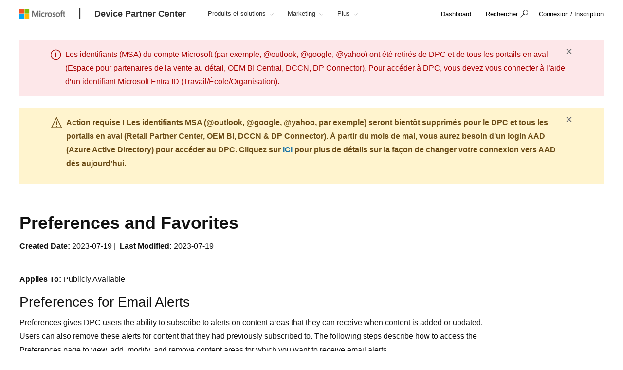

--- FILE ---
content_type: text/html; charset=utf-8
request_url: https://partner.microsoft.com/fr-fr/device-partner/device-partner/communications/comm-preferences-favorites
body_size: 17460
content:

<!DOCTYPE html>
<html lang="fr-FR">
<head>

    <meta charset="utf-8" />
    <meta http-equiv="X-UA-Compatible" content="IE=edge" />
    <meta content="text/html; charset=utf-8" http-equiv="Content-Type" />
    <link rel="shortcut icon" type="image/x-icon" href="/favicon.ico" />
    <title>Preferences and Favorites</title>
    <meta name="description" content="Preferences gives DPC users the ability to subscribe to alerts" />
    <meta name="keywords" content="Preferences, Favorites, Topic Area, Email Alert, Bulk Download" />
    <meta name="viewport" content="width=device-width, initial-scale=1" />

   

    <!--
To collect end-user usage analytics about your application,
insert the following script into each page you want to track.
Place this code immediately before the closing </head> tag,
and before any other scripts. Your first data will appear
automatically in just a few seconds.
-->
<script type="text/javascript">
    var appInsights = window.appInsights || function(config) {
        function r(config) {
            t[config] = function() {
                var i = arguments;
                t.queue.push(function() { t[config].apply(t, i) })
            }
        }

        var t = { config: config }, u = document, e = window, o = "script", s = u.createElement(o), i, f;
        for (s.src = config.url || "//az416426.vo.msecnd.net/scripts/a/ai.0.js", u.getElementsByTagName(o)[0].parentNode.appendChild(s), t.cookie = u.cookie, t.queue = [], i = ["Event", "Exception", "Metric", "PageView", "Trace"]; i.length;)r("track" + i.pop());
        return r("setAuthenticatedUserContext"), r("clearAuthenticatedUserContext"), config.disableExceptionTracking || (i = "onerror", r("_" + i), f = e[i], e[i] = function(config, r, u, e, o) {
            var s = f && f(config, r, u, e, o);
            return s !== !0 && t["_" + i](config, r, u, e, o), s
        }), t
    }({
        instrumentationKey: "0088207c-acbf-4357-84ee-8c3f18c7bc7b"
    });

    window.appInsights = appInsights;
    appInsights.trackPageView();
</script>

    <link href="/mssc/NewStandard/styles?v=DvAc0k5Kv4kxx5P8QQNbZmfTo9uhqLcjJRGYPPqoFrw1" rel="stylesheet"/>




    <script src="/mssc/NewStandard/vendorjavascript?v=1X5ZKpsr3c3eZrLX2kMGQ_9Ly7uZGYpk3cvi3M_k0OU1"></script>

    <script src="/mssc/NewStandard/Notifications?v=4J0av7wweGi5Ne9VCBe6xxQjfI_NwllRJ6czpJFp8jM1"></script>


    <script src="https://wcpstatic.microsoft.com/mscc/lib/v2/wcp-consent.js"></script>
    <script src="/mssc/javascript/EnableManageCookiesLink?v=J9QNanwyTcUoWRRf4q3c0EoAhrFNnQXihNzM8eTCRoI1"></script>


    <script>
        function GetTealiumCacheUrl() {
            return '/_SetTealiumCache';
        }
    </script>
    <script src="/mssc/NewStandard/TealiumCache?v=I2C63qKtX3WhFIErxTKhZipygvJSTF3juLu8Kva2_IU1"></script>






<link href="/mssc/NewStandard/FluentctaStyles?v=utRM_mr_yrjSAsULsDyyNpjN3G84kBI4mXLUOLtCtSM1" rel="stylesheet"/>

<link href="/mssc/NewStandard/fontRampV3styles?v=ayO5jrHnCDepIUXDMmCq-VkK-XYfsdGtUqw5xGl7Svk1" rel="stylesheet"/>

<link href="/mssc/NewStandard/forceBodyTo1em?v=PqPHtOUDjl8MYX-xbsP7Al7gGh7_ga6UyAVSh9G0Jck1" rel="stylesheet"/>



<link href="/mssc/NewStandard/LightNav?v=p66qhNAEWzgjh7tZPQ84xRpNPg1c7L0hslytDC8k4Yo1" rel="stylesheet"/>

<script src="/mssc/javascript/universal-header-v3-location?v=ylOM4h6QJZd8tLgDA5IiDrcRskEg4USncuqfuLSPaRQ1"></script>



            <meta property="og:URL" content="https://partner.microsoft.com/fr-fr/device-partner/device-partner/communications/comm-preferences-favorites" />
        <meta property="og:title" content="Preferences and Favorites" />
        <meta name="twitter:title" content="Preferences and Favorites" />
        <meta property="og:description" content="Preferences gives DPC users the ability to subscribe to alerts" />
        <meta name="twitter:description" content="Preferences gives DPC users the ability to subscribe to alerts" />
        <meta property="og:locale" content="fr_FR" />
        <meta property="og:site_name" content="partner.microsoft.com" />
    <meta property="og:type" content="article" />
    <meta name="twitter:card" content="summary" />

            <meta name="Search.SMDSCategory" content="1f053178-92d0-4779-bb5e-dc93bc561a41" xmlns="http://www.w3.org/1999/xhtml" />
        <meta name="Search.SMDSCategory" content="bf6d69ea-d0ed-4354-8132-3c2cdfa307dc" xmlns="http://www.w3.org/1999/xhtml" />
        <meta name="Search.SMDSCategory" content="142a97a1-c952-465f-a3be-6bfa8d02f548" xmlns="http://www.w3.org/1999/xhtml" />
        <meta name="Search.SMDSCategory" content="3abe1c23-ce2d-481b-988b-ae14e33b5458" xmlns="http://www.w3.org/1999/xhtml" />

        <meta name="robots" content="noindex, nofollow">

    

    
    
        <style>
    .click-to-accept-list-x table td + td  {
    visibility: collapse;
}
    </style>
    <script type="text/javascript">
        $(document).ready(function() {
    if (($(".asset-hero-x .asset-details-row-x .download-wrapper .download-item + .download-item p.body-copy").length == 1) &&
        ($(".asset-hero-x .asset-details-row-x .download-wrapper .download-item").length == 2)) {
        $(".asset-hero-x .asset-details-row-x .download-wrapper .download-item + .download-item").hide();
    };
});
if (window.AdalConfig && window.AdalConfig.instance === "https://login.windows.net") {
                window.AdalConfig.instance = "https://login.microsoftonline.com";
}

    </script>

            <script src="/~/Media/MsSC/ExternalReferences/363556b.ashx"></script>

    <!--Emtpy Blade, no data source-->
    
    


</head>



<body data-spy="scroll" data-target="#msScrollspy" class=" ">


        <input type="hidden" id="hdnTenantKey" value="f566ae2f951641dba55feb201ae132c1-4de69316-04e6-4337-aa82-7d0f50fc7079-6872" />
        <input type="hidden" id="hdnGPCOptInValue" runat="server" />
<script type='text/javascript'>
    console.log("replac script");
</script>

    <!-- Overlay Placeholder -->
    
    



    <script>
    gmositecore._contextItemId = "1f053178-92d0-4779-bb5e-dc93bc561a41";
    gmositecore._isPreview = "false";
    gmositecore._trackPageEventUrl = "/_TrackPageEvent";
    gmositecore._trackAssetProfileUrl = "/_TrackAssetProfile";
    gmositecore._triggerGoalUrl = "/_triggerGoal?goal=goalName";
    gmositecore._welcomeUrl = "";
    gmositecore._authType = "OpenIdConnect";
    gmositecore._useAccessibleVideoPlayer = "True";
    </script>
    <input id="currentURLLocale" name="currentURLLocale" type="hidden" value="fr-FR" />

    <form id="mainform" method="post">
        <!--[if lte IE 7]>
            <p class="browsehappy">You are using an <strong>outdated</strong> browser. Please <a href="http://browsehappy.com/">upgrade your browser</a> to improve your experience.</p>
        <![endif]-->

        <div>
            <!-- Header Rendering -->
            <div id="cookie-banner"></div>
            <div>
    <div id="skiptocontent">
        <a href="#main-content" id="skip-link">Skip to Main Content</a>
    </div>
</div>



            <!--Emtpy Blade, no data source-->
            <!--header start-->


<div class="navbar navbar-fixed-top universal-header-v3 panel-dropdowns"  data-tracking-bladetype="UniversalHeaderV3" data-tracking-bladename="_Unified-Header" >
    <div class="container-v3">
        <div class="navbar-header-wrapper">
            <div class="navbar-header">
                <div class="navbar-top-menu">
                    <!-- hamburger menu -->
                    <div class="nav-hamburger">
                        <a href="javascript:void(0);" class="nav-hamburger-link" aria-label="Hamburger menu" tabindex="1">
                            <span class="nav-hamburger-inner"></span>
                        </a>
                    </div>
                    <!-- logo -->
                    <div class="ms-logo" role="banner">
                        
                        <a class="hidden-xs" aria-label="Microsoft logo" href="https://www.microsoft.com">
<img src="/-/media/mssc/ms-logo/microsoft-header-logo.png?h=46&amp;iar=0&amp;w=216&amp;la=fr&amp;hash=7958389624E507878DCB8C91F6392812" class="hidden-xs" alt="Microsoft logo" width="216" height="46" aria-label="Microsoft logo" style="height:20px; width:auto;" />                        </a>

                        
                        <a class="visible-xs" aria-label="Microsoft logo" href="https://www.microsoft.com">
<img src="/-/media/mssc/ms-logo/microsoft_header_logo_mobile.png?h=46&amp;iar=0&amp;w=46&amp;la=fr&amp;hash=312022A5EA916F61197BD6DD81469C92" class="visible-xs" alt="Microsoft logo" width="46" height="46" aria-label="Microsoft logo" style="height:20px; width:auto;" />                        </a>
                    </div>
                    <!-- /.end logo -->

                    <!-- Sign in-->

<script src="/mssc/javascript/oem?v=RttT7S83V1BS3oqUiu9Bui-5H-nMaXYtnEWrOcOMnnQ1"></script>


        <div class="pull-right signin-control fs-exclude" role="navigation">
                <div class="pull-right nav-header-login-section">
                    <a href="/_login?authType=OpenIdConnect" onclick="gmositecore.signin('OpenIdConnect'); return false;" class="signin-icon">
                        <span class="">Connexion / Inscription</span>
                    </a>
                </div>
        </div>


                    <!-- Menu-->
                    <!-- Notification-->
                    <!-- Search from POC using bootstrap -->
                        <div class="dropdown categories-nav-li search-div light-nav-hidden" role="navigation">
                            <a href="javascript:void(0);" class="dropdown-toggle categories-nav-a search-a search-a__no-all-ms"  data-toggle="dropdown" role="button">
                                <span class="icon icon-search" role="img" aria-label="search icon"></span>
                                <span class="tooltiptext">search</span>
                                <span class="icon icon-arrow-back mobile-search-close"></span>
                                <span class="nav-search-text" role="button" aria-expanded="false">Rechercher</span>
                            </a>
                            
    <input id="hdnResultsPath" value="https://devicepartner.microsoft.com/fr-fr/search#/?search=" type="hidden" />
    <input id="hdnKeywordsNeededPromptText" value="Please enter one or more words." type="hidden" />
        <div class="dropdown-menu search-bar-v3">
            <div class="search-dropdown-form">
                <div class="search-dropdown-curated">
                        <div class="search-dropdown-recent">
                            <a href="#" class="search-dropdown-clear-recent" title="Clear">Clear</a>
                            <div class="search-dropdown-recent-label">Recent</div>
                            <ul data-tracking-bladename="Search_recent"><li>&nbsp;</li></ul>
                        </div>
                                    </div>
                <input class="search-dropdown-input"
                       placeholder="Rechercher dans Device Partner Center"
                       title="Rechercher dans Device Partner Center"
                       aria-label="Search" name="SearchTextInHeader"
                       id="SearchTextinHeaderV3"
                       data-enablebingsuggestions="True"
                       data-enablelocalesensitivityforbingsuggestions="False"
                       data-bingsuggestionapitoken="658d784d624c4763a4ab94ac23b6307c"
                       data-bingcustomconfigurationid="2901c057-9537-46dd-911a-bbf4f75f74f8"
                       data-enablerecentsearchlisting="True"
                       data-numberofrecentsearchestokeep="5"
                       data-enabletrending="False" 
                />
                <button type="button" class="search-dropdown-button" id="search-header-icon-v3"><span class="icon icon-search search-dropdown-glyph" title="Search" aria-label="Search"></span></button>
                <button type="button" class="search-close"><span title="Close" aria-label="Close">Cancel</span></button>

            </div>
        </div>

                        </div>
                    <!-- /.end of the right sign in -->
                    <!-- nav bar menu start -->
                    <div class="collapse navbar-collapse uh-navigation" id="navbar-collapse-1">
                        <ul class="nav navbar-nav uh_nav" role="list">
                            
<script src="/mssc/javascript/oem?v=RttT7S83V1BS3oqUiu9Bui-5H-nMaXYtnEWrOcOMnnQ1"></script>


            <li class="signin-mobile">
                <a href="/_login?authType=OpenIdConnect" onclick="gmositecore.signin('OpenIdConnect'); return false;" class="dropdown-toggle uh-navigation-dropdown" data-toggle="dropdown">
                    <p class="pull-left nw-nav-text">Connexion / Inscription</p>
                </a>
            </li>
                            <!-- add in site name -->
                            <li class="current-site">
                                    <a class="dropdown-toggle uh-navigation-dropdown icon-caret-rotate" href="https://partner.microsoft.com/fr-fr/device-partner/device-partner" aria-label="Device Partner Center" tabindex="1">
                                        <p class="nw-nav-text">Device Partner Center</p>
                                    </a>
                            </li>

                            <!-- site name end-->
                                        <li data-nav-item="1001" class="categories-nav-items light-nav-hidden">

                                            <a href="javascript:void(0);" class="dropdown-toggle icon-caret-rotate base-menu-item uh-navigation-dropdown" role="button" aria-label="Produits et solutions" data-toggle=dropdown aria-expanded=false tabindex="1" title="">
                                                <p class="pull-left uh-p-bottom">
                                                    <span class="nw-nav-text">Produits et solutions</span>
                                                        <span class="icon icon-caret-down"></span>
                                                </p>
                                            </a>

                                                <ul class="uh-dropdown-menu">
                                                            <li>
                                                                <a href="https://partner.microsoft.com/fr-fr/device-partner/device-partner/windows" class="uh-secondary uh-secondary-only" aria-label="1 of 7 Windows">
                                                                    <p class="submenu-dropdown-text">Windows</p>
                                                                </a>
                                                            </li>
                                                            <li>
                                                                <a href="https://partner.microsoft.com/fr-fr/device-partner/device-partner/new-m365office-page" class="uh-secondary uh-secondary-only" aria-label="2 of 7 Microsoft 365 et Office">
                                                                    <p class="submenu-dropdown-text">Microsoft 365 et Office</p>
                                                                </a>
                                                            </li>
                                                            <li>
                                                                <a href="https://partner.microsoft.com/fr-fr/device-partner/device-partner/apps-infrastructure" class="uh-secondary uh-secondary-only" aria-label="3 of 7 Applications et infrastructure">
                                                                    <p class="submenu-dropdown-text">Applications et infrastructure</p>
                                                                </a>
                                                            </li>
                                                            <li>
                                                                <a href="https://partner.microsoft.com/fr-fr/device-partner/device-partner/teams" class="uh-secondary uh-secondary-only" aria-label="4 of 7 Teams">
                                                                    <p class="submenu-dropdown-text">Teams</p>
                                                                </a>
                                                            </li>
                                                            <li>
                                                                <a href="https://partner.microsoft.com/fr-fr/device-partner/device-partner/edu-prod-solutions-page" class="uh-secondary uh-secondary-only" aria-label="5 of 7 Enseignement">
                                                                    <p class="submenu-dropdown-text">Enseignement</p>
                                                                </a>
                                                            </li>
                                                            <li>
                                                                <a href="https://partner.microsoft.com/fr-fr/device-partner/device-partner/gaming" class="uh-secondary uh-secondary-only" aria-label="6 of 7 Gaming">
                                                                    <p class="submenu-dropdown-text">Gaming</p>
                                                                </a>
                                                            </li>
                                                            <li>
                                                                <a href="https://partner.microsoft.com/fr-fr/device-partner/device-partner/iot" class="uh-secondary uh-secondary-only" aria-label="7 of 7 Internet des objets">
                                                                    <p class="submenu-dropdown-text">Internet des objets</p>
                                                                </a>
                                                            </li>
                                                </ul>

                                        </li>
                                        <li data-nav-item="1002" class="categories-nav-items light-nav-hidden">

                                            <a href="javascript:void(0);" class="dropdown-toggle icon-caret-rotate base-menu-item uh-navigation-dropdown" role="button" aria-label="Marketing" data-toggle=dropdown aria-expanded=false tabindex="1" title="">
                                                <p class="pull-left uh-p-bottom">
                                                    <span class="nw-nav-text">Marketing</span>
                                                        <span class="icon icon-caret-down"></span>
                                                </p>
                                            </a>

                                                <ul class="uh-dropdown-menu">
                                                            <li>
                                                                <a href="https://partner.microsoft.com/fr-fr/device-partner/device-partner/marketing" class="uh-secondary uh-secondary-only" aria-label="1 of 1 Ressources marketing">
                                                                    <p class="submenu-dropdown-text">Ressources marketing</p>
                                                                </a>
                                                            </li>
                                                </ul>

                                        </li>
                                        <li data-nav-item="1003" class="categories-nav-items light-nav-hidden">

                                            <a href="javascript:void(0);" class="dropdown-toggle icon-caret-rotate base-menu-item uh-navigation-dropdown" role="button" aria-label="Licences et programmes" data-toggle=dropdown aria-expanded=false tabindex="1" title="">
                                                <p class="pull-left uh-p-bottom">
                                                    <span class="nw-nav-text">Licences et programmes</span>
                                                        <span class="icon icon-caret-down"></span>
                                                </p>
                                            </a>

                                                <ul class="uh-dropdown-menu">
                                                            <li>
                                                                <a href="https://partner.microsoft.com/fr-fr/device-partner/device-partner/licensing-and-programs" class="uh-secondary uh-secondary-only" aria-label="1 of 2 Aper&#231;u">
                                                                    <p class="submenu-dropdown-text">Aper&#231;u</p>
                                                                </a>
                                                            </li>
                                                            <li>
                                                                <a href="https://devicepartner.microsoft.com/fr-fr/assets#/?type=amendments|license-agreements|pricing-licensing|prod-prc-lst|programs-incentives|rebates-incentives||terms-agreements " class="uh-secondary uh-secondary-only" aria-label="2 of 2 Afficher toutes les ressources">
                                                                    <p class="submenu-dropdown-text">Afficher toutes les ressources</p>
                                                                </a>
                                                            </li>
                                                </ul>

                                        </li>
                                        <li data-nav-item="1004" class="categories-nav-items light-nav-hidden">

                                            <a href="javascript:void(0);" class="dropdown-toggle icon-caret-rotate base-menu-item uh-navigation-dropdown" role="button" aria-label="Se connecter" data-toggle=dropdown aria-expanded=false tabindex="1" title="">
                                                <p class="pull-left uh-p-bottom">
                                                    <span class="nw-nav-text">Se connecter</span>
                                                        <span class="icon icon-caret-down"></span>
                                                </p>
                                            </a>

                                                <ul class="uh-dropdown-menu">
                                                            <li>
                                                                <a href="https://partner.microsoft.com/fr-fr/device-partner/device-partner/connect" class="uh-secondary uh-secondary-only" aria-label="1 of 5 Aper&#231;u">
                                                                    <p class="submenu-dropdown-text">Aper&#231;u</p>
                                                                </a>
                                                            </li>
                                                            <li>
                                                                <a href="https://partner.microsoft.com/fr-fr/device-partner/device-partner/connect/iotinactionevents" class="uh-secondary uh-secondary-only" aria-label="2 of 5 L&#39;IoT en action">
                                                                    <p class="submenu-dropdown-text">L&#39;IoT en action</p>
                                                                </a>
                                                            </li>
                                                            <li>
                                                                <a href="https://partner.microsoft.com/fr-fr/device-partner/device-partner/connect/distributor-territories" class="uh-secondary uh-secondary-only" aria-label="3 of 5 Territoires de distribution">
                                                                    <p class="submenu-dropdown-text">Territoires de distribution</p>
                                                                </a>
                                                            </li>
                                                            <li>
                                                                <a href="https://partner.microsoft.com/fr-fr/device-partner/device-partner/connect/distributor" class="uh-secondary uh-secondary-only" aria-label="4 of 5 Trouver un distributeur">
                                                                    <p class="submenu-dropdown-text">Trouver un distributeur</p>
                                                                </a>
                                                            </li>
                                                            <li>
                                                                <a href="https://partner.microsoft.com/fr-fr/device-partner/device-partner/communications/comm-resource-center-microsoft-authorized-refurbisher" class="uh-secondary uh-secondary-only" aria-label="5 of 5 Trouver des sp&#233;cialistes du reconditionnement">
                                                                    <p class="submenu-dropdown-text">Trouver des sp&#233;cialistes du reconditionnement</p>
                                                                </a>
                                                            </li>
                                                </ul>

                                        </li>
                                        <li data-nav-item="1005" class="categories-nav-items light-nav-hidden">

                                            <a href="javascript:void(0);" class="dropdown-toggle icon-caret-rotate base-menu-item uh-navigation-dropdown" role="button" aria-label="Sites associ&#233;s" data-toggle=dropdown aria-expanded=false tabindex="1" title="">
                                                <p class="pull-left uh-p-bottom">
                                                    <span class="nw-nav-text">Sites associ&#233;s</span>
                                                        <span class="icon icon-caret-down"></span>
                                                </p>
                                            </a>

                                                <ul class="uh-dropdown-menu">
                                                            <li>
                                                                <a href="https://partner.microsoft.com/" class="uh-secondary uh-secondary-only" aria-label="1 of 2 Programme partenaire Microsoft Cloud">
                                                                    <p class="submenu-dropdown-text">Programme partenaire Microsoft Cloud</p>
                                                                </a>
                                                            </li>
                                                            <li>
                                                                <a href="https://doc.microsoft.com/oem#" class="uh-secondary uh-secondary-only" aria-label="2 of 2 Microsoft OEM BI Central">
                                                                    <p class="submenu-dropdown-text">Microsoft OEM BI Central</p>
                                                                </a>
                                                            </li>
                                                </ul>

                                        </li>
                                        <li data-nav-item="1006" class="categories-nav-items light-nav-hidden">

                                            <a href="javascript:void(0);" class="dropdown-toggle icon-caret-rotate base-menu-item uh-navigation-dropdown" role="button" aria-label="Assistance" data-toggle=dropdown aria-expanded=false tabindex="1" title="">
                                                <p class="pull-left uh-p-bottom">
                                                    <span class="nw-nav-text">Assistance</span>
                                                        <span class="icon icon-caret-down"></span>
                                                </p>
                                            </a>

                                                <ul class="uh-dropdown-menu">
                                                            <li>
                                                                <a href="https://partner.microsoft.com/fr-fr/device-partner/device-partner/getting-started-guide" class="uh-secondary uh-secondary-only" aria-label="1 of 5 Guide de prise en main">
                                                                    <p class="submenu-dropdown-text">Guide de prise en main</p>
                                                                </a>
                                                            </li>
                                                            <li>
                                                                <a href="https://partner.microsoft.com/fr-fr/device-partner/device-partner/communications/comm-registration-account-management" class="uh-secondary uh-secondary-only" aria-label="2 of 5 Inscription et gestion de comptes">
                                                                    <p class="submenu-dropdown-text">Inscription et gestion de comptes</p>
                                                                </a>
                                                            </li>
                                                            <li>
                                                                <a href="https://partner.microsoft.com/fr-fr/device-partner/device-partner/communications/comm-accessing-content" class="uh-secondary uh-secondary-only" aria-label="3 of 5 Acc&#232;s au contenu">
                                                                    <p class="submenu-dropdown-text">Acc&#232;s au contenu</p>
                                                                </a>
                                                            </li>
                                                            <li>
                                                                <a href="https://partner.microsoft.com/fr-fr/device-partner/device-partner/communications/comm-preferences-favorites" class="uh-secondary uh-secondary-only" aria-label="4 of 5 Pr&#233;f&#233;rences et favoris">
                                                                    <p class="submenu-dropdown-text">Pr&#233;f&#233;rences et favoris</p>
                                                                </a>
                                                            </li>
                                                            <li>
                                                                <a href="https://partner.microsoft.com/fr-fr/device-partner/device-partner/contact-us" class="uh-secondary uh-secondary-only" aria-label="5 of 5 Contact">
                                                                    <p class="submenu-dropdown-text">Contact</p>
                                                                </a>
                                                            </li>
                                                </ul>

                                        </li>


                            <li class="more-btn hidden categories-nav-items light-nav-hidden" id="moretextlink">
                                <a href="javascript:void(0);" class="dropdown-toggle base-menu-item uh-navigation-dropdown icon-caret-rotate" role="button" data-toggle="dropdown">
                                    <p class="uh-p-bottom">
                                        <span class="nw-nav-text">Plus</span>
                                        <span class="icon icon-caret-down"></span>
                                    </p>
                                </a>
                                <ul class="uh-dropdown-menu" role="presentation">

                                            <li data-nav-item="1001" class="uh-dropdown-submenu">
                                                <a href="javascript:void(0);" class="dropdown-toggle icon-caret-rotate uh-navigation-dropdown-submenu" role="button" data-toggle=dropdown>
                                                    <p class="submenu-dropdown-text"> Produits et solutions</p>

                                                        <span class="icon icon-caret-down"></span>
                                                </a>
                                                    <ul class="uh-dropdown-menu uh-child-submenu">
                                                                <li class="uh-child-tertiary">


                                                                    <a href="https://partner.microsoft.com/fr-fr/device-partner/device-partner/windows" class=" uh-navigation-dropdown-submenu-tertiary"  role="link" aria-label="Windows"  title="">
                                                                        <p class="submenu-dropdown-text">Windows</p>
                                                                    </a>
                                                                </li>
                                                                <li class="uh-child-tertiary">


                                                                    <a href="https://partner.microsoft.com/fr-fr/device-partner/device-partner/new-m365office-page" class=" uh-navigation-dropdown-submenu-tertiary"  role="link" aria-label="Microsoft 365 et Office"  title="">
                                                                        <p class="submenu-dropdown-text">Microsoft 365 et Office</p>
                                                                    </a>
                                                                </li>
                                                                <li class="uh-child-tertiary">


                                                                    <a href="https://partner.microsoft.com/fr-fr/device-partner/device-partner/apps-infrastructure" class=" uh-navigation-dropdown-submenu-tertiary"  role="link" aria-label="Applications et infrastructure"  title="">
                                                                        <p class="submenu-dropdown-text">Applications et infrastructure</p>
                                                                    </a>
                                                                </li>
                                                                <li class="uh-child-tertiary">


                                                                    <a href="https://partner.microsoft.com/fr-fr/device-partner/device-partner/teams" class=" uh-navigation-dropdown-submenu-tertiary"  role="link" aria-label="Teams"  title="">
                                                                        <p class="submenu-dropdown-text">Teams</p>
                                                                    </a>
                                                                </li>
                                                                <li class="uh-child-tertiary">


                                                                    <a href="https://partner.microsoft.com/fr-fr/device-partner/device-partner/edu-prod-solutions-page" class=" uh-navigation-dropdown-submenu-tertiary"  role="link" aria-label="Enseignement"  title="">
                                                                        <p class="submenu-dropdown-text">Enseignement</p>
                                                                    </a>
                                                                </li>
                                                                <li class="uh-child-tertiary">


                                                                    <a href="https://partner.microsoft.com/fr-fr/device-partner/device-partner/gaming" class=" uh-navigation-dropdown-submenu-tertiary"  role="link" aria-label="Gaming"  title="">
                                                                        <p class="submenu-dropdown-text">Gaming</p>
                                                                    </a>
                                                                </li>
                                                                <li class="uh-child-tertiary">


                                                                    <a href="https://partner.microsoft.com/fr-fr/device-partner/device-partner/iot" class=" uh-navigation-dropdown-submenu-tertiary"  role="link" aria-label="Internet des objets"  title="">
                                                                        <p class="submenu-dropdown-text">Internet des objets</p>
                                                                    </a>
                                                                </li>
                                                    </ul>
                                            </li>
                                            <li data-nav-item="1002" class="uh-dropdown-submenu">
                                                <a href="javascript:void(0);" class="dropdown-toggle icon-caret-rotate uh-navigation-dropdown-submenu" role="button" data-toggle=dropdown>
                                                    <p class="submenu-dropdown-text"> Marketing</p>

                                                        <span class="icon icon-caret-down"></span>
                                                </a>
                                                    <ul class="uh-dropdown-menu uh-child-submenu">
                                                                <li class="uh-child-tertiary">


                                                                    <a href="https://partner.microsoft.com/fr-fr/device-partner/device-partner/marketing" class=" uh-navigation-dropdown-submenu-tertiary"  role="link" aria-label="Ressources marketing"  title="">
                                                                        <p class="submenu-dropdown-text">Ressources marketing</p>
                                                                    </a>
                                                                </li>
                                                    </ul>
                                            </li>
                                            <li data-nav-item="1003" class="uh-dropdown-submenu">
                                                <a href="javascript:void(0);" class="dropdown-toggle icon-caret-rotate uh-navigation-dropdown-submenu" role="button" data-toggle=dropdown>
                                                    <p class="submenu-dropdown-text"> Licences et programmes</p>

                                                        <span class="icon icon-caret-down"></span>
                                                </a>
                                                    <ul class="uh-dropdown-menu uh-child-submenu">
                                                                <li class="uh-child-tertiary">


                                                                    <a href="https://partner.microsoft.com/fr-fr/device-partner/device-partner/licensing-and-programs" class=" uh-navigation-dropdown-submenu-tertiary"  role="link" aria-label="Aper&#231;u"  title="">
                                                                        <p class="submenu-dropdown-text">Aper&#231;u</p>
                                                                    </a>
                                                                </li>
                                                                <li class="uh-child-tertiary">


                                                                    <a href="https://devicepartner.microsoft.com/fr-fr/assets#/?type=amendments|license-agreements|pricing-licensing|prod-prc-lst|programs-incentives|rebates-incentives||terms-agreements " class=" uh-navigation-dropdown-submenu-tertiary"  role="link" aria-label="Afficher toutes les ressources"  title="">
                                                                        <p class="submenu-dropdown-text">Afficher toutes les ressources</p>
                                                                    </a>
                                                                </li>
                                                    </ul>
                                            </li>
                                            <li data-nav-item="1004" class="uh-dropdown-submenu">
                                                <a href="javascript:void(0);" class="dropdown-toggle icon-caret-rotate uh-navigation-dropdown-submenu" role="button" data-toggle=dropdown>
                                                    <p class="submenu-dropdown-text"> Se connecter</p>

                                                        <span class="icon icon-caret-down"></span>
                                                </a>
                                                    <ul class="uh-dropdown-menu uh-child-submenu">
                                                                <li class="uh-child-tertiary">


                                                                    <a href="https://partner.microsoft.com/fr-fr/device-partner/device-partner/connect" class=" uh-navigation-dropdown-submenu-tertiary"  role="link" aria-label="Aper&#231;u"  title="">
                                                                        <p class="submenu-dropdown-text">Aper&#231;u</p>
                                                                    </a>
                                                                </li>
                                                                <li class="uh-child-tertiary">


                                                                    <a href="https://partner.microsoft.com/fr-fr/device-partner/device-partner/connect/iotinactionevents" class=" uh-navigation-dropdown-submenu-tertiary"  role="link" aria-label="L&#39;IoT en action"  title="">
                                                                        <p class="submenu-dropdown-text">L&#39;IoT en action</p>
                                                                    </a>
                                                                </li>
                                                                <li class="uh-child-tertiary">


                                                                    <a href="https://partner.microsoft.com/fr-fr/device-partner/device-partner/connect/distributor-territories" class=" uh-navigation-dropdown-submenu-tertiary"  role="link" aria-label="Territoires de distribution"  title="">
                                                                        <p class="submenu-dropdown-text">Territoires de distribution</p>
                                                                    </a>
                                                                </li>
                                                                <li class="uh-child-tertiary">


                                                                    <a href="https://partner.microsoft.com/fr-fr/device-partner/device-partner/connect/distributor" class=" uh-navigation-dropdown-submenu-tertiary"  role="link" aria-label="Trouver un distributeur"  title="">
                                                                        <p class="submenu-dropdown-text">Trouver un distributeur</p>
                                                                    </a>
                                                                </li>
                                                                <li class="uh-child-tertiary">


                                                                    <a href="https://partner.microsoft.com/fr-fr/device-partner/device-partner/communications/comm-resource-center-microsoft-authorized-refurbisher" class=" uh-navigation-dropdown-submenu-tertiary"  role="link" aria-label="Trouver des sp&#233;cialistes du reconditionnement"  title="">
                                                                        <p class="submenu-dropdown-text">Trouver des sp&#233;cialistes du reconditionnement</p>
                                                                    </a>
                                                                </li>
                                                    </ul>
                                            </li>
                                            <li data-nav-item="1005" class="uh-dropdown-submenu">
                                                <a href="javascript:void(0);" class="dropdown-toggle icon-caret-rotate uh-navigation-dropdown-submenu" role="button" data-toggle=dropdown>
                                                    <p class="submenu-dropdown-text"> Sites associ&#233;s</p>

                                                        <span class="icon icon-caret-down"></span>
                                                </a>
                                                    <ul class="uh-dropdown-menu uh-child-submenu">
                                                                <li class="uh-child-tertiary">


                                                                    <a href="https://partner.microsoft.com/" class=" uh-navigation-dropdown-submenu-tertiary"  role="link" aria-label="Programme partenaire Microsoft Cloud"  title="">
                                                                        <p class="submenu-dropdown-text">Programme partenaire Microsoft Cloud</p>
                                                                    </a>
                                                                </li>
                                                                <li class="uh-child-tertiary">


                                                                    <a href="https://doc.microsoft.com/oem#" class=" uh-navigation-dropdown-submenu-tertiary"  role="link" aria-label="Microsoft OEM BI Central"  title="">
                                                                        <p class="submenu-dropdown-text">Microsoft OEM BI Central</p>
                                                                    </a>
                                                                </li>
                                                    </ul>
                                            </li>
                                            <li data-nav-item="1006" class="uh-dropdown-submenu">
                                                <a href="javascript:void(0);" class="dropdown-toggle icon-caret-rotate uh-navigation-dropdown-submenu" role="button" data-toggle=dropdown>
                                                    <p class="submenu-dropdown-text"> Assistance</p>

                                                        <span class="icon icon-caret-down"></span>
                                                </a>
                                                    <ul class="uh-dropdown-menu uh-child-submenu">
                                                                <li class="uh-child-tertiary">


                                                                    <a href="https://partner.microsoft.com/fr-fr/device-partner/device-partner/getting-started-guide" class=" uh-navigation-dropdown-submenu-tertiary"  role="link" aria-label="Guide de prise en main"  title="">
                                                                        <p class="submenu-dropdown-text">Guide de prise en main</p>
                                                                    </a>
                                                                </li>
                                                                <li class="uh-child-tertiary">


                                                                    <a href="https://partner.microsoft.com/fr-fr/device-partner/device-partner/communications/comm-registration-account-management" class=" uh-navigation-dropdown-submenu-tertiary"  role="link" aria-label="Inscription et gestion de comptes"  title="">
                                                                        <p class="submenu-dropdown-text">Inscription et gestion de comptes</p>
                                                                    </a>
                                                                </li>
                                                                <li class="uh-child-tertiary">


                                                                    <a href="https://partner.microsoft.com/fr-fr/device-partner/device-partner/communications/comm-accessing-content" class=" uh-navigation-dropdown-submenu-tertiary"  role="link" aria-label="Acc&#232;s au contenu"  title="">
                                                                        <p class="submenu-dropdown-text">Acc&#232;s au contenu</p>
                                                                    </a>
                                                                </li>
                                                                <li class="uh-child-tertiary">


                                                                    <a href="https://partner.microsoft.com/fr-fr/device-partner/device-partner/communications/comm-preferences-favorites" class=" uh-navigation-dropdown-submenu-tertiary"  role="link" aria-label="Pr&#233;f&#233;rences et favoris"  title="">
                                                                        <p class="submenu-dropdown-text">Pr&#233;f&#233;rences et favoris</p>
                                                                    </a>
                                                                </li>
                                                                <li class="uh-child-tertiary">


                                                                    <a href="https://partner.microsoft.com/fr-fr/device-partner/device-partner/contact-us" class=" uh-navigation-dropdown-submenu-tertiary"  role="link" aria-label="Contact"  title="">
                                                                        <p class="submenu-dropdown-text">Contact</p>
                                                                    </a>
                                                                </li>
                                                    </ul>
                                            </li>
                                </ul>

                            </li>

                                <li class="categories-nav-items light-nav-hidden nav-item-dashboard">
                                    <a href="https://dpcregistration.microsoft.com/?redirectUrl=https://partner.microsoft.com/fr-fr/device-partner/device-partner/communications/comm-preferences-favorites" target="" class="dropdown-toggle base-menu-item uh-navigation-dropdown icon-caret-rotate" tabindex="1">
                                        <p class="pull-left uh-p-bottom">
                                            <span class="nw-nav-text">Dashboard</span>
                                        </p>
                                    </a>
                                    <ul class="uh-dropdown-menu" style="min-height: 1px;"></ul>
                                </li>

                        </ul>
                            <div class=" dashboard-container light-nav-hidden">
                                <a href="https://dpcregistration.microsoft.com/?redirectUrl=https://partner.microsoft.com/fr-fr/device-partner/device-partner/communications/comm-preferences-favorites" target="" class="dashboard" role="link" aria-label="Dashboard" tabindex="0">
                                    <p class="nw-nav-text dashboard-text" role="navigation">Dashboard</p>
                                </a>
                            </div>
                        <!-- /. nav bar -->
                    </div>
                </div>

                <a href="javascript:void(0);" class="dropdown-toggle all-ms-hamburger icon-caret-rotate hide" aria-label="Menu de navigation dans les en-t&#234;tes" title="Menu de navigation dans les en-t&#234;tes" data-toggle="dropdown" role="button" aria-haspopup="true" aria-expanded="false">
                    <span class="icon icon-list"></span>
                    <span class="icon icon-close"></span>
                    <p class="all-ms-text">
                        Tout Microsoft
                        <span class="icon icon-caret-down"></span>
                    </p>
                </a>

                <div class="dropdown-menu all-ms-dropdown-menu">
                    <ul class="product-names">
                    </ul>
                    <ul class="product-families">
                    </ul>
                </div>


                <!-- end add in all ms -->

            </div>
        </div>
        <div class="mobile-header light-nav-hidden current-site">
                <a href="javascript:void(0);" class="dropdown-toggle icon-caret-rotate selected" data-toggle="collapse" data-target="#navbar-collapse-1" aria-expanded="false">
                    <p class="uh-p-bottom">
                        <span class="nw-nav-text">Device Partner Center</span>
                        <span class="icon icon-caret-down"></span>
                    </p>
                </a>
        </div>
    </div>
</div>
            
            
            <!--Emtpy Blade, no data source-->
            

<script src="/mssc/javascript/flexnotification?v=5LyHNbQfu-a2U89dedzJ_Vrv7rvG974OAijjJXox-kg1"></script>
<link href="/mssc/styles/flexnotification?v=nMcdy1_2bKoTt1t9JNlEqsPx_TLRH9EAD5_EzRoPeKQ1" rel="stylesheet"/>
<script src="/mssc/javascript/ultra?v="></script>
<link href="/mssc/styles/ultra?v=ETerz3215aPJVAfjHD6iBHHL5gqOFIXaBaVCdpwFrzI1" rel="stylesheet"/>
<link href="/mssc/styles/ultra/fontramp2?v=I2W6iV8wahZTfpWTXRHlRmWwsDe7s6DgRQcQY5rrHyI1" rel="stylesheet"/>

    <div class="flex-notification-body ultra">
        <div class="container-v4 flex-notification-container">

                <div class="flex-alert alert spacer-top spacer-bottom alert-danger alert-danger fade in alert-dismissible">
                        <a href="#" class="close" data-dismiss="alert" aria-label="close" data-duration="30;" data-id="{C03387ED-CE6E-45AB-AF49-DA63396BE0E9};" role="button">&times;</a>

                    <span class="icon icon-info icon-rotate"></span>
                    <span class="body-copy text-body">Les identifiants (MSA) du compte Microsoft (par exemple, @outlook, @google, @yahoo) ont été retirés de DPC et de tous les portails en aval (Espace pour partenaires de la vente au détail, OEM BI Central, DCCN, DP Connector). Pour accéder à DPC, vous devez vous connecter à l’aide d’un identifiant Microsoft Entra ID (Travail/École/Organisation).</span>
                </div>

        </div>
    </div>
    <div class="flex-notification-body ultra">
        <div class="container-v4 flex-notification-container">

                <div class="flex-alert alert   alert-warning alert-danger fade in alert-dismissible">
                        <a href="#" class="close" data-dismiss="alert" aria-label="close" data-duration="30;" data-id="{3E1ACC5A-82F6-467E-B900-6AE093B8BFF7};" role="button">&times;</a>

                    <span class="icon icon-alert-outline"></span>
                    <span class="body-copy text-body"><p><strong>Action requise ! Les identifiants MSA (@outlook, @google, @yahoo, par exemple) seront bientôt supprimés pour le DPC et tous les portails en aval (Retail Partner Center, OEM BI, DCCN &amp; DP Connector). À partir du mois de mai, vous aurez besoin d’un login AAD (Azure Active Directory) pour accéder au DPC. Cliquez sur <a href="https://devicepartner.microsoft.com/assets/collection/dpc-and-downstream-portals-migration-to-aad" title="Cliquez ici pour l’inscription au Retail et Device Partner">ICI</a> pour plus de détails sur la façon de changer votre connexion vers AAD dès aujourd’hui.</strong></p></span>
                </div>

        </div>
    </div>



            
        </div>

        <div role="main" id="main-content">
            <!-- Network Profile Dialog Rendering -->

            <!-- Content Placeholder -->
            
<script src="/mssc/javascript/AssetHeroV2?v=izqcDutsNvBWwzlnx5lVe74UlJ_CI5zp8Wu9bdgy5Tg1"></script>




<div class="container-x news-hero-x" data-tracking-bladetype="NewsHero" data-tracking-bladename="1-News-Hero"  data-itemid="{5674C887-5A94-4648-9FE2-0CE729426849}" data-type="News">
    <div class="row news-hero-x-header comp-padding-top comp-padding-bottom no-padding-bottom">
        <div class="col-lg-8 col-md-x-12 col-sm-12 col-xs-12">
            <div class="headings-x news-hero-heading">
                <h1 class="subhead1">Preferences and Favorites</h1>
            </div>
        </div>
               
        <div class="col-lg-12 col-md-x-12 col-sm-12 col-xs-12">
            <p class="body-copy">
                <span class="created-x">
                      <span><strong>Created Date: </strong><span>2023-07-19</span>&nbsp;|&nbsp;
                      </span>
                     <span class="modified-info"><strong>Last Modified: 
                         </strong><span>2023-07-19</span></span>
                </span>
            </p>
        </div>
       
    </div>
</div>
<div class="Rich-Text-Component-V2" data-tracking-bladetype="RichTextComponent" data-tracking-bladename="2-Rich-Text-Component" >
    <div class="container-x rich-text-v2 comp-padding-top comp-padding-bottom no-padding-top no-padding-bottom">
        <div class="row">
            <div class="col-lg-10 col-md-10 col-sm-12 col-xs-12">


<p><strong>Applies To:</strong> Publicly Available</p>            </div>
        </div>
    </div>


    </div>
<div class="Rich-Text-Component-V2" data-tracking-bladetype="RichTextComponent" data-tracking-bladename="3-Rich-Text-Component" >
    <div class="container-x rich-text-v2 comp-padding-top comp-padding-bottom no-padding-top">
        <div class="row">
            <div class="col-lg-10 col-md-10 col-sm-12 col-xs-12">




<h2>Preferences for Email Alerts</h2>
<p>Preferences gives DPC users the ability to subscribe to alerts on content areas that they can receive when content is added or updated. Users can also remove these alerts for content that they had previously subscribed to. The following steps describe how to access the Preferences page to view, add, modify, and remove content areas for which you want to receive email alerts.</p>
 <p><strong>Adding/Removing Topic Areas— </strong>Utilizing topic areas allows you to receive email alerts whenever any content in that topic area is added or updated. For alerts that are associated with a topic area, follow these steps:</p>

<ol>
<li>In the upper-right corner of Device Partner Center, click your name.</li>
<li>Next, click the <strong>Preferences</strong> link in the account menu that is displayed.<br />This action will take you to the Preferences page.</li>
<li>On the Preferences page, in the Topics section, select the specific topic areas for which you would like to receive email alerts when DPC content is published or updated.<br /><img src="/-/media/mssc/devicepartner/preferences.png" style="height:300px; width:600px;" alt="" /><br /><br /></li>
<li>To save your preferences, click the <strong>Update</strong> button in the bottom-right corner.</li>
</ol>
<br />
<p>Additionally, you have the option to remove topic areas as well.  For any topics you’d like to <strong>not</strong> receive email alerts for, follow these steps:</p>
 <ol>
<li>In the upper-right corner of Device Partner Center, click your name.</li>
<li>Next, click the <strong>Preferences</strong> link in the account menu that is displayed.<br />Taking this action will take you to the Preferences page.</li>
<li>In the Topics section, clear the check box next to the specific topic area for which you no longer want to receive email alerts when content is added or updated.</li>
<li>To save your changes, click the <strong>Update</strong> button in the bottom-right corner.</li>
</ol>
<br />
<p><strong>Adding individual content—</strong> Rather than selecting topic areas you can also select individual content in order to receive email alerts when that piece of content is updated. To select individual content items for alerts, follow these steps:</p>
 <ol>
<li>On the individual content page, click the box below the content title that reads Send me email updates for this content to be alerted to any changes to this specific content.<br />
This action will add the selected item to the Device Partner Content section of the Preferences page.</li>
<li>To view the Preferences page, click your name in the upper-right corner of Device Partner Center.</li>
<li>Next, click the Preferences link in the account menu that is displayed.<br />This action will take you to the Preferences page, on which you can go to the Device Partner Content section to view the content page that you added.</li>
 
</ol>
 
<br />
<p>
<strong>Removing individual content items—</strong>you can remove an individual content item from your preferences in order to not receive email alerts when that particular content is updated. To remove content items from your preferences, follow these steps:
</p>
 <ol>
<li>In the upper-right corner of Device Partner Center, click your name.</li>
<li>Next, click the <strong>Preferences</strong> link in the account menu that is displayed.<br />This action will take you to the Preferences page.</li>
<li>In the Device Partner Content section of the Preferences page, clear the check box next to the individual item for which you no longer want to receive email alerts when that content item is updated.</li>
<li>To save these changes, click the <strong>Update</strong> button in the bottom-right corner.</li>
 
</ol>
 <br />
<p><strong>Removing all email alerts—</strong>you can remove all preferences at once, if you choose. Please keep in mind that using this option to stop all email alerts will also remove all favorites that you have selected for email alerts. To remove all email alert preferences, follow these steps:

</p> 

 <ol>
<li>In the upper-right corner of Device Partner Center, click your name.</li>
<li>Next, click the <strong>Preferences</strong> link in the account menu that is displayed.<br />This action will take you to the Preferences page.</li>
<li>In the Email Notification Frequency section, choose the <strong>Do not send me any email</strong> option.
This action will stop all email alerts.<br /> <strong>Note</strong>: This action also will remove all favorites that you have selected for email alerts.
</li>
 
</ol>
<br />
<p><strong>Only Send me Updates When There is New or Updated Content –</strong> For the third and final option, this allows email updates to only be sent when there is new/updated content based on the topics you’ve selected. </p>

<h3>Favorites</h3>

<p>By using the favorites feature, registered Device Partner Center users can easily find the resources and content areas that they use most often or find most valuable. They can also additionally remove the favorite feature from previously favorited items. The following instructs you how to access the Favorites page to view, add, and remove your favorites.</p>



<p><strong>Adding an individual content item to your favorites</strong></p>

 <ol>
<li>To favorite a specific content item, click the heart-shaped icon below its title.<br />
This item will now be added to your Favorites page.
</li>
<li>Click the <strong>Favorites</strong> link in the account menu that is displayed when you click your name in the header of the Device Partner Center portal.  This action will take you to your Favorites page, where you can visit the Device Partner Content section to view any content items that you’ve added.</li>
 
 
</ol>
<br />


<p><strong>Removing individual content items from your favorites</strong></p>

 <ol>
<li>Click the Favorites link in the account menu that is displayed when you click your name in the header of the Device Partner Center portal.<br />This action will take you to your Favorites page.</li>
<li>To un-favorite a specific content item, click the heart-shaped icon next to the content title.</li>
<li>When you are finished, click the Update button in the bottom-right corner.
</li>
 
</ol>
<br />
<p><strong>Bulk Downloads </strong></p>
<p>The bulk downloads feature allows for downloading multiple assets at once via the <strong>favorites</strong> feature detailed below:</p>

 <ol>
<li>In the upper-right corner of Device Partner Center, click your name.</li>
<li>Click the <strong>Favorites</strong> link in the account menu that is displayed when you click your name in the header of the Device Partner Center portal.</li>
<li>Next, you’ll be met with the favorites page with the <strong>Bulk Download</strong> feature.  Click the checkboxes corresponding with the corresponding content you’d like to download like so:<br />
<img src="/-/media/mssc/devicepartner/favorites.png" style="height:300px; width:600px;" alt="" /><br /><br />
</li>
 <li>After making your selection, click the <strong>Download Selected</strong> button at the bottom right corner of your screen.</li>
<li>Afterwards this will initiate the download.  Once complete, you should see a downloaded zip folder available:<br /><br />
<img src="/-/media/mssc/devicepartner/download-selected.png" style="height:300px; width:600px;" alt="" /><br /></li>
 <li>Upon opening this file a collection of assets from the links you’ve selected will be available for use.</li>
</ol>
<p><i>*NOTE: This feature is only available for DPC content that has downloadable content associated with it.</i></p>

<p>If you need further assistance, contact a support representative by clicking the following <a href="https://devicepartner.microsoft.com/en-us/contact-us?Path=https://devicepartner.microsoft.com/en-US/" title="Link to DPC Contact Us support page">link</a> or email <a href="mailto:dpcsupp@microsoft.com?subject= Accessing Content" title="Click to contact Retail & Device Partner Center Support">dpcsupp@microsoft.com</a>.</p>            </div>
        </div>
    </div>


    </div>


            <!--Emtpy Blade, no data source-->

            
<!-- Social Blade Start -->
    <div class="max-width social-blade light-nav-hidden" data-tracking-bladetype="SocialBlade" data-tracking-bladename="_SocialBladeConfig" >
        <div class="row bg-rich-black">
            <div class="container-rf social-header visible-lg">
                <div class="row">
                                            <div class="col-lg-6 col-md-6 col-med-12 col-sm-12 col-xs-12 social-feedback  social-feedback-x social-header-blade-feedback">
                            <div class="table-center socialblade-feedback">
                                <div id="socialfeedback">
                                        <span>Cette page vous a-t-elle &#233;t&#233; utile?</span>

                                        <a href="javascript:void(0);" role="button" aria-label="Cette page vous a-t-elle &#233;t&#233; utile? Oui" title="" class="social-btn btn-gutter yes-btn">Oui</a>
                                                                            <a href="javascript:void(0);" role="button" aria-label="Cette page vous a-t-elle &#233;t&#233; utile? Non" title="" class="social-btn no-btn">Non</a>
                                </div>


                                <div class="feedback-block">
                                    <input type="hidden" id="hdnAdditionalFeedback" value="Commentaires suppl&#233;mentaires" />
                                    <input type="hidden" id="hdnCharRemaining" value="caract&#232;res restants" />
                                        <span class="sb-content-desc">Commentaires suppl&#233;mentaires</span>
                                    <textarea class="comments"></textarea>
                                        <span class="comments-message-box"><span class="spnCount"></span>caract&#232;res restants</span>
                                    <div class="feedback-button-row clearfix">
                                        <input name="" type="submit" class="social-btn submitBtn" value="Envoyer" />
                                        <input name="" type="button" class="social-btn gutter" value="Ignorer les commentaires" />
                                    </div>
                                </div>
                                    <div class="thanks-message">Merci de vos commentaires !</div>
                            </div>
                        </div>

                        <div class="col-lg-6 col-md-6 col-med-12 col-sm-12 col-xs-12 socialblade-share visible-lrg social-header-blade-share">
                            <div class="">
                                        <span>Partager</span>
                                            <a href="mailto:?subject=Preferences and Favorites&amp;body=https://partner.microsoft.com/fr-fr/device-partner/device-partner/communications/comm-preferences-favorites" class="fb" target="_self"  title="Share via email" aria-label="Share via email" data-mailto="True">
                                                    <span class="icon icon-soc-email icon-2x"></span>
                                            </a>
                            </div>

                        </div>



                </div>
            </div>
        </div>

        <div class="row bg-rich-black">
            <div class="container-rf    social-header social-blade-follow-bb-share visible-xs visible-sm visible-md">
                <div class="row">


                        <div class="col-md-6 col-sm-6 socialblade-share social-share" id="share">
                                    <span>Partager</span>
                                        <a href="mailto:?subject=Preferences and Favorites&amp;body=https://partner.microsoft.com/fr-fr/device-partner/device-partner/communications/comm-preferences-favorites" class="fb" target="_self"  title="Share via email" aria-label="Share via email" data-mailto="True">
                                                <span class="icon icon-soc-email icon-2x"></span>

                                        </a>
                        </div>

                </div>
                    <div class="col-md-4 col-sm-8 col-xs-12 social-feedback  socialblade-feedback" id="social-feedback">
                        <div class="table-center">
                            <div class="social-feedback-mobile">
                                    <span>Cette page vous a-t-elle &#233;t&#233; utile?</span>
                                                                    <a href="javascript:void(0);" role="button" aria-label="Cette page vous a-t-elle &#233;t&#233; utile? Oui" title="" class="social-btn btn-gutter yes-btn">Oui</a>
                                                                    <a href="javascript:void(0);" role="button" aria-label="Cette page vous a-t-elle &#233;t&#233; utile? Non" title="" class="social-btn no-btn">Non</a>
                            </div>
                            <div class="feedback-block">
                                    <span>Commentaires suppl&#233;mentaires</span>
                                <textarea class="comments-mobile"></textarea>
                                    <span class="comments-message-box"><span class="spnCount"></span>caract&#232;res restants</span>
                                <div class="feedback-button-row clearfix">
                                    <input name="" type="submit" class="social-btn submitBtn" value="Envoyer" />
                                    <input name="" type="button" class="social-btn gutter" value="Ignorer les commentaires" />
                                </div>
                            </div>
                        </div>
                            <div class="thanks-message">Merci de vos commentaires !</div>
                    </div>

            </div>
        </div>
    </div>



        </div>
        <div role="contentinfo">
            <script>

    function UpdateLocaleCookie() {
        return "/api/sitecore/UniversalFooter/UpdateLocaleCookie";
    }
</script>
<div>

            <!-- Universal Footer Starts -->
            <div class="universal-footer" data-tracking-bladename="UniversalFooter">
                <div class="container-x threecol-grid-container">
                    <div class="row light-nav-hidden">
                        <div class="sixcol">
                            
                        </div>
                        <div class="clearfix"></div>
                    </div>
                    <div class="clearfix"></div>
                    <!-- Footer Section - write logic here -->
                    <div class="row">
                        <div class="sixcol">
                            <div class="footer-bottom footer-mini ">
                                <div class="col-md-6 col-sm-6 col-xs-12 footer-mini-left ">
<div class="footer-bottom-left-group footer-bottom-locale-selector">
                                            <a href="https://partner.microsoft.com/fr-fr/device-partner/device-partner/localeselection">
                                                France (Fran&#231;ais) <span class="footer-globe icon icon-globe"></span>
                                            </a>
                                        </div>
                                                    <div class="footer-bottom-left-group footer-bottom-law-link">

                    <a target="_blank" href="https://go.microsoft.com/fwlink/?linkid=2259814" class="footer-law-link">

                        Consumer Health Privacy<img class="footer-law-link-icon" align="left" src="/-/media/mssc/footericons/transparent5x5.png" alt="none"></img>
                    </a>

                </div>

                                </div>
                                <div class="col-md-6 col-sm-6 col-xs-12 footer-mini-right">
                                    <div>
                                        <div class="text-right">
                                            <div class="list-inline">
                                                                <div>
                    <a title="Contactez Microsoft" href="https://support.microsoft.com/contactus">Contactez Microsoft</a>
                </div>
                <div>
                    <a title="Confidentialité et cookies" href="https://go.microsoft.com/fwlink/?LinkId=521839">Confidentialit&#233; et cookies</a>
                </div>
                <div>
                    <a class="manageCookies" title="Gérer les cookies" href="http://">G&#233;rer les cookies</a>
                </div>
                <div>
                    <a title="Conditions d&#39;utilisation" href="http://www.microsoft.com/en-us/legal/intellectualproperty/copyright/default.aspx">Conditions d&#39;utilisation</a>
                </div>
                <div>
                    <a title="Marques" href="http://www.microsoft.com/library/toolbar/3.0/trademarks/en-us.mspx">Marques</a>
                </div>
                <div>
                    <a title="Accessibilité" href="https://go.microsoft.com/fwlink/?linkid=2121428 ">Accessibilit&#233;</a>
                </div>

                                                <div>© 2026 Microsoft</div>
                                            </div>
                                        </div>
                                    </div>
                                </div>
                            </div>
                        </div>
                    </div>
                </div>
            </div>

</div>











        </div>
        
    </form>
    
    <script>
        if (window.Hashtag) { Hashtag(); }
    </script>

    <script>
        var siteConsent = null;
        if (WcpConsent) {
            WcpConsent.init("fr-FR", "cookie-banner", function (err, _consentDetails) {
                if (err != undefined) {
                    return error;
                } else {
                    siteConsent = _consentDetails;
                }
            });
        }
    </script>

    

<script type="text/javascript">

var utag_data = {
    "page_title": "Preferences and Favorites",
    "page_description": "Preferences gives DPC users the ability to subscribe to alerts",
    "site_country_code": "FR",
    "site_language_code": "fr",
    "page_type": "",
    "site_section": "Get the resources you need at Device Partner Center",
    "site_subsection1": "communications",
    "site_subsection2": "comm preferences favorites",
    "site_subsection3": "",
    "site_subsection4": ""
    
    
};
</script>
<script type='text/javascript' src='//js.monitor.azure.com/scripts/c/ms.analytics-web-4.min.js'></script>
<script type='text/javascript'>
    window.msAnalytics = {
        analyticsData: {},
        config: {
            libraries: {
                oneDS: '//js.monitor.azure.com/scripts/c/ms.analytics-web-4.min.js'
            },
            oneDS: {
                instrumentationKey: 'f566ae2f951641dba55feb201ae132c1-4de69316-04e6-4337-aa82-7d0f50fc7079-6872',
                isLoggedIn: false,
                channelConfiguration: {
                    eventsLimitInMem: 5000
                },
                propertyConfiguration: {
                    populateBrowserInfo: true,
                    env: 'Prod',
                    populateOperatingSystemInfo: true,
                    gpcDataSharingOptIn: false,
                    callback: {
                        userConsentDetails: siteConsent ? siteConsent.getConsent : undefined
                    },
                },
                webAnalyticsConfiguration: {
                    urlCollectQuery: true,
                    autoCapture: {
                        scroll: true,
                        pageView: true,
                        onLoad: true,
                        onUnload: true,
                        click: true,
                        resize: true,
                        jsError: true
                    }
                }
            },
            profanityFilter: [
                'NHI1ZQ==', 'NWgxdA==', 'NWhpdA==', 'YTU1', 'YW5hbA==', 'YW51cw==', 'YXI1ZQ==', 'YXJyc2U=', 'YXJzZQ==', 'YXNz', 'YXNzLWZ1Y2tlcg==', 'YXNzZXM=', 'YXNzZnVja2Vy', 'YXNzZnVra2E=', 'YXNzaG9sZQ==', 'YXNzaG9sZXM=', 'YXNzd2hvbGU=', 'YV9zX3M=', 'YiF0Y2g=', 'YjAwYnM=', 'YjE3Y2g=', 'YjF0Y2g=', 'YmFsbGJhZw==', 'YmFsbHM=', 'YmFsbHNhY2s=', 'YmFzdGFyZA==', 'YmVhc3RpYWw=', 'YmVhc3RpYWxpdHk=', 'YmVsbGVuZA==', 'YmVzdGlhbA==', 'YmVzdGlhbGl0eQ==', 'YmkrY2g=', 'YmlhdGNo', 'Yml0Y2g=', 'Yml0Y2hlcg==', 'Yml0Y2hlcnM=', 'Yml0Y2hlcw==', 'Yml0Y2hpbg==', 'Yml0Y2hpbmc=', 'Ymxvb2R5', 'YmxvdyBqb2I=', 'Ymxvd2pvYg==', 'Ymxvd2pvYnM=', 'Ym9pb2xhcw==', 'Ym9sbG9jaw==', 'Ym9sbG9r', 'Ym9uZXI=', 'Ym9vYg==', 'Ym9vYnM=', 'Ym9vb2Jz', 'Ym9vb29icw==', 'Ym9vb29vYnM=', 'Ym9vb29vb29icw==', 'YnJlYXN0cw==', 'YnVjZXRh', 'YnVnZ2Vy', 'YnVt', 'YnVubnkgZnVja2Vy', 'YnV0dA==', 'YnV0dGhvbGU=', 'YnV0dG11Y2g=', 'YnV0dHBsdWc=', 'YzBjaw==', 'YzBja3N1Y2tlcg==', 'Y2FycGV0IG11bmNoZXI=', 'Y2F3aw==', 'Y2hpbms=', 'Y2lwYQ==', 'Y2wxdA==', 'Y2xpdA==', 'Y2xpdG9yaXM=', 'Y2xpdHM=', 'Y251dA==', 'Y29jaw==', 'Y29jay1zdWNrZXI=', 'Y29ja2ZhY2U=', 'Y29ja2hlYWQ=', 'Y29ja211bmNo', 'Y29ja211bmNoZXI=', 'Y29ja3M=', 'Y29ja3N1Y2s=', 'Y29ja3N1Y2tlZA==', 'Y29ja3N1Y2tlcg==', 'Y29ja3N1Y2tpbmc=', 'Y29ja3N1Y2tz', 'Y29ja3N1a2E=', 'Y29ja3N1a2th', 'Y29r', 'Y29rbXVuY2hlcg==', 'Y29rc3Vja2E=', 'Y29vbg==', 'Y294', 'Y3JhcA==', 'Y3Vt', 'Y3VtbWVy', 'Y3VtbWluZw==', 'Y3Vtcw==', 'Y3Vtc2hvdA==', 'Y3VuaWxpbmd1cw==', 'Y3VuaWxsaW5ndXM=', 'Y3VubmlsaW5ndXM=', 'Y3VudA==', 'Y3VudGxpY2s=', 'Y3VudGxpY2tlcg==', 'Y3VudGxpY2tpbmc=', 'Y3VudHM=', 'Y3lhbGlz', 'Y3liZXJmdWM=', 'Y3liZXJmdWNr', 'Y3liZXJmdWNrZWQ=', 'Y3liZXJmdWNrZXI=', 'Y3liZXJmdWNrZXJz', 'Y3liZXJmdWNraW5n', 'ZDFjaw==', 'ZGFtbg==', 'ZGljaw==', 'ZGlja2hlYWQ=', 'ZGlsZG8=', 'ZGlsZG9z', 'ZGluaw==', 'ZGlua3M=', 'ZGlyc2E=', 'ZGxjaw==', 'ZG9nLWZ1Y2tlcg==', 'ZG9nZ2lu', 'ZG9nZ2luZw==', 'ZG9ua2V5cmliYmVy', 'ZG9vc2g=', 'ZHVjaGU=', 'ZHlrZQ==', 'ZWphY3VsYXRl', 'ZWphY3VsYXRlZA==', 'ZWphY3VsYXRlcw==', 'ZWphY3VsYXRpbmc=', 'ZWphY3VsYXRpbmdz', 'ZWphY3VsYXRpb24=', 'ZWpha3VsYXRl', 'ZiB1IGMgaw==', 'ZiB1IGMgayBlIHI=', 'ZjRubnk=', 'ZmFn', 'ZmFnZ2luZw==', 'ZmFnZ2l0dA==', 'ZmFnZ290', 'ZmFnZ3M=', 'ZmFnb3Q=', 'ZmFnb3Rz', 'ZmFncw==', 'ZmFubnk=', 'ZmFubnlmbGFwcw==', 'ZmFubnlmdWNrZXI=', 'ZmFueXk=', 'ZmF0YXNz', 'ZmN1aw==', 'ZmN1a2Vy', 'ZmN1a2luZw==', 'ZmVjaw==', 'ZmVja2Vy', 'ZmVsY2hpbmc=', 'ZmVsbGF0ZQ==', 'ZmVsbGF0aW8=', 'ZmluZ2VyZnVjaw==', 'ZmluZ2VyZnVja2Vk', 'ZmluZ2VyZnVja2Vy', 'ZmluZ2VyZnVja2Vycw==', 'ZmluZ2VyZnVja2luZw==', 'ZmluZ2VyZnVja3M=', 'ZmlzdGZ1Y2s=', 'ZmlzdGZ1Y2tlZA==', 'ZmlzdGZ1Y2tlcg==', 'ZmlzdGZ1Y2tlcnM=', 'ZmlzdGZ1Y2tpbmc=', 'ZmlzdGZ1Y2tpbmdz', 'ZmlzdGZ1Y2tz', 'Zmxhbmdl', 'Zm9vaw==', 'Zm9va2Vy', 'ZnVjaw==', 'ZnVja2E=', 'ZnVja2Vk', 'ZnVja2Vy', 'ZnVja2Vycw==', 'ZnVja2hlYWQ=', 'ZnVja2hlYWRz', 'ZnVja2lu', 'ZnVja2luZw==', 'ZnVja2luZ3M=', 'ZnVja2luZ3NoaXRtb3RoZXJmdWNrZXI=', 'ZnVja21l', 'ZnVja3M=', 'ZnVja3doaXQ=', 'ZnVja3dpdA==', 'ZnVkZ2UgcGFja2Vy', 'ZnVkZ2VwYWNrZXI=', 'ZnVr', 'ZnVrZXI=', 'ZnVra2Vy', 'ZnVra2lu', 'ZnVrcw==', 'ZnVrd2hpdA==', 'ZnVrd2l0', 'ZnV4', 'ZnV4MHI=', 'Zl91X2Nfaw==', 'Z2FuZ2Jhbmc=', 'Z2FuZ2JhbmdlZA==', 'Z2FuZ2Jhbmdz', 'Z2F5bG9yZA==', 'Z2F5c2V4', 'Z29hdHNl', 'R29k', 'Z29kLWRhbQ==', 'Z29kLWRhbW5lZA==', 'Z29kZGFtbg==', 'Z29kZGFtbmVk', 'aGFyZGNvcmVzZXg=', 'aGVsbA==', 'aGVzaGU=', 'aG9hcg==', 'aG9hcmU=', 'aG9lcg==', 'aG9tbw==', 'aG9yZQ==', 'aG9ybmllc3Q=', 'aG9ybnk=', 'aG90c2V4', 'amFjay1vZmY=', 'amFja29mZg==', 'amFw', 'amVyay1vZmY=', 'amlzbQ==', 'aml6', 'aml6bQ==', 'aml6eg==', 'a2F3aw==', 'a25vYg==', 'a25vYmVhZA==', 'a25vYmVk', 'a25vYmVuZA==', 'a25vYmhlYWQ=', 'a25vYmpvY2t5', 'a25vYmpva2V5', 'a29jaw==', 'a29uZHVt', 'a29uZHVtcw==', 'a3Vt', 'a3VtbWVy', 'a3VtbWluZw==', 'a3Vtcw==', 'a3VuaWxpbmd1cw==', 'bDNpK2No', 'bDNpdGNo', 'bGFiaWE=', 'bHVzdA==', 'bHVzdGluZw==', 'bTBmMA==', 'bTBmbw==', 'bTQ1dGVyYmF0ZQ==', 'bWE1dGVyYjg=', 'bWE1dGVyYmF0ZQ==', 'bWFzb2NoaXN0', 'bWFzdGVyLWJhdGU=', 'bWFzdGVyYjg=', 'bWFzdGVyYmF0Kg==', 'bWFzdGVyYmF0Mw==', 'bWFzdGVyYmF0ZQ==', 'bWFzdGVyYmF0aW9u', 'bWFzdGVyYmF0aW9ucw==', 'bWFzdHVyYmF0ZQ==', 'bW8tZm8=', 'bW9mMA==', 'bW9mbw==', 'bW90aGFmdWNr', 'bW90aGFmdWNrYQ==', 'bW90aGFmdWNrYXM=', 'bW90aGFmdWNrYXo=', 'bW90aGFmdWNrZWQ=', 'bW90aGFmdWNrZXI=', 'bW90aGFmdWNrZXJz', 'bW90aGFmdWNraW4=', 'bW90aGFmdWNraW5n', 'bW90aGFmdWNraW5ncw==', 'bW90aGFmdWNrcw==', 'bW90aGVyIGZ1Y2tlcg==', 'bW90aGVyZnVjaw==', 'bW90aGVyZnVja2Vk', 'bW90aGVyZnVja2Vy', 'bW90aGVyZnVja2Vycw==', 'bW90aGVyZnVja2lu', 'bW90aGVyZnVja2luZw==', 'bW90aGVyZnVja2luZ3M=', 'bW90aGVyZnVja2th', 'bW90aGVyZnVja3M=', 'bXVmZg==', 'bXV0aGE=', 'bXV0aGFmZWNrZXI=', 'bXV0aGFmdWNra2Vy', 'bXV0aGVy', 'bXV0aGVyZnVja2Vy', 'bjFnZ2E=', 'bjFnZ2Vy', 'bmF6aQ==', 'bmlnZzNy', 'bmlnZzRo', 'bmlnZ2E=', 'bmlnZ2Fo', 'bmlnZ2Fz', 'bmlnZ2F6', 'bmlnZ2Vy', 'bmlnZ2Vycw==', 'bm9i', 'bm9iIGpva2V5', 'bm9iaGVhZA==', 'bm9iam9ja3k=', 'bm9iam9rZXk=', 'bnVtYm51dHM=', 'bnV0c2Fjaw==', 'b3JnYXNpbQ==', 'b3JnYXNpbXM=', 'b3JnYXNt', 'b3JnYXNtcw==', 'cDBybg==', 'cGF3bg==', 'cGVja2Vy', 'cGVuaXM=', 'cGVuaXNmdWNrZXI=', 'cGhvbmVzZXg=', 'cGh1Y2s=', 'cGh1aw==', 'cGh1a2Vk', 'cGh1a2luZw==', 'cGh1a2tlZA==', 'cGh1a2tpbmc=', 'cGh1a3M=', 'cGh1cQ==', 'cGlnZnVja2Vy', 'cGltcGlz', 'cGlzcw==', 'cGlzc2Vk', 'cGlzc2Vy', 'cGlzc2Vycw==', 'cGlzc2Vz', 'cGlzc2ZsYXBz', 'cGlzc2lu', 'cGlzc2luZw==', 'cGlzc29mZg==', 'cG9vcA==', 'cG9ybg==', 'cG9ybm8=', 'cG9ybm9ncmFwaHk=', 'cG9ybm9z', 'cHJpY2s=', 'cHJpY2tz', 'cHJvbg==', 'cHViZQ==', 'cHVzc2U=', 'cHVzc2k=', 'cHVzc2llcw==', 'cHVzc3k=', 'cHVzc3lz', 'cmVjdHVt', 'cmV0YXJk', 'cmltamF3', 'cmltbWluZw==', 'cyBoaXQ=', 'cy5vLmIu', 'c2FkaXN0', 'c2NobG9uZw==', 'c2NyZXdpbmc=', 'c2Nyb2F0', 'c2Nyb3Rl', 'c2Nyb3R1bQ==', 'c2VtZW4=', 'c2V4', 'c2ghKw==', 'c2ghdA==', 'c2gxdA==', 'c2hhZw==', 'c2hhZ2dlcg==', 'c2hhZ2dpbg==', 'c2hhZ2dpbmc=', 'c2hlbWFsZQ==', 'c2hpKw==', 'c2hpdA==', 'c2hpdGRpY2s=', 'c2hpdGU=', 'c2hpdGVk', 'c2hpdGV5', 'c2hpdGZ1Y2s=', 'c2hpdGZ1bGw=', 'c2hpdGhlYWQ=', 'c2hpdGluZw==', 'c2hpdGluZ3M=', 'c2hpdHM=', 'c2hpdHRlZA==', 'c2hpdHRlcg==', 'c2hpdHRlcnM=', 'c2hpdHRpbmc=', 'c2hpdHRpbmdz', 'c2hpdHR5', 'c2thbms=', 'c2x1dA==', 'c2x1dHM=', 'c21lZ21h', 'c211dA==', 'c25hdGNo', 'c29uLW9mLWEtYml0Y2g=', 'c3BhYw==', 'c3B1bms=', 'c19oX2lfdA==', 'dDF0dDFlNQ==', 'dDF0dGllcw==', 'dGVldHM=', 'dGVleg==', 'dGVzdGljYWw=', 'dGVzdGljbGU=', 'dGl0', 'dGl0ZnVjaw==', 'dGl0cw==', 'dGl0dA==', 'dGl0dGllNQ==', 'dGl0dGllZnVja2Vy', 'dGl0dGllcw==', 'dGl0dHlmdWNr', 'dGl0dHl3YW5r', 'dGl0d2Fuaw==', 'dG9zc2Vy', 'dHVyZA==', 'dHc0dA==', 'dHdhdA==', 'dHdhdGhlYWQ=', 'dHdhdHR5', 'dHd1bnQ=', 'dHd1bnRlcg==', 'djE0Z3Jh', 'djFncmE=', 'dmFnaW5h', 'dmlhZ3Jh', 'dnVsdmE=', 'dzAwc2U=', 'd2FuZw==', 'd2Fuaw==', 'd2Fua2Vy', 'd2Fua3k=', 'd2hvYXI=', 'd2hvcmU=', 'd2lsbGllcw==', 'd2lsbHk=', 'eHJhdGVk', 'eHh4', 'YnVsbHNoaXQ=', 'ZHVtYmZ1Y2tz', 'c2V4dWFs', 'cmV0YXJkZWQ='
            ],
            downloadFileExtensions: ['doc', 'docx', 'ppx', 'pptx', 'pdf', 'xls', 'xlsx', 'xlsm', 'zip', 'wmv', 'dot', 'msi', 'bat', 'csv', 'eps', 'mdb', 'rtf', 'pot', 'mdb', 'mp4', 'oft', 'jpg', 'onepkg']
        },
        log: {
            frameworkInfo: {
                revision: '2024.05.08 12:30PDT',
                lastPfUpdate: '2024.04.17'
            },
            errors: {}
        },
        utilities: {
            addMetaTag: function (name, content) {
                var s = document.getElementsByTagName('head')[0];
                var m = document.createElement('meta');
                m.name = name;
                m.content = content;
                s.appendChild(m);
            },
            insertLibrary: function (lib) {
                var b = document.getElementsByTagName('head')[0];
                var js = document.createElement('script');
                js.type = 'text/javascript';
                js.src = msAnalytics.config.libraries[lib];
                b.appendChild(js);
            },
            transforms: {
                applyMask: function (v) {
                    var ere = /\b([A-Za-z0-9._+-])+@([A-Za-z0-9.-])+\.([A-Za-z]{2,})\b/ig;
                    var tre = /(\+\d{1,2}\d{10})|((\(?\d{3}\)?)(-|\s|\.)(\d{3})(-|\s|\.)(\d{4,7}))|((\+\d{1,2})\s?(\(?\d{3}\)?)(-|\s|\.)?(\d{3})(-|\s|\.)?(\d{4,7}))/ig;
                    var checkTxt = v;
                    var pfList = msAnalytics.config.profanityFilter;
                    for (var i = 0; i < pfList.length; i++) {
                        var decodedTxtValue = msAnalytics.utilities.transforms.decrypt(pfList[i]);
                        var pre = new RegExp('^' + decodedTxtValue + '$', 'ig');
                        checkTxt = checkTxt.replace(pre, '*****');
                    }
                    checkTxt = checkTxt.replace(ere, '<email address>');
                    checkTxt = checkTxt.replace(tre, '<phone number>');
                    return checkTxt;
                },
                decrypt: function (v) {
                    return atob(v);
                },
                obfuscate: function (v) {
                    return btoa(v);
                },
                showProfanityFilters: function () {
                    var format = 'color: red; background:#eee; -webkit-text-stroke: 1px black; font-size:40px;';
                    console.log('%c !!! CAUTION: Values returned are NSFW !!! ', format);
                    var words = [];
                    var vals = msAnalytics.config.profanityFilter;
                    for (var i = 0; i < vals.length; i++) {
                        words.push(msAnalytics.utilities.transforms.decrypt(vals[i]));
                    }
                    setTimeout(function () {
                        console.log(words);
                    }, 3000)
                },
                splitStringbyLength: function (str, len) {
                    var val = [];
                    var l = str.length;
                    for (var i = 0; i < l;) {
                        var addLen = i + len;
                        var v = str.substring(i, addLen);
                        val.push(v);
                        i = i + len;
                    }
                    return val;
                },
                splitStringbyDelim: function (str, seprtr, delim) {
                    var res = {};
                    if (typeof (seprtr) != 'undefined') {
                        var tmpArr = str.split(seprtr);
                        for (i = 0; i < tmpArr.length; i++) {
                            ts = tmpArr[i].split(delim);
                            res[ts[0]] = ts[1];
                        }
                        return res;
                    }
                },
                mapToOneDS: function () {
                    var keys = Object.keys(msAnalytics.analyticsData);
                    var values = Object.values(msAnalytics.analyticsData);
                    for (var i = 0; i < keys.length; i++) {
                        var sv = msAnalytics.utilities.transforms.applyMask(values[i]);
                        msAnalytics.utilities.addMetaTag(keys[i], sv);
                    }
                    return true;
                }
            },
            getCookie: function (cookie) {
                var cookieValue = document.cookie.match('(^|;)\\s*' + cookie + '\\s*=\\s*([^;]+)');
                return (cookieValue && cookieValue.pop()) || '';
            },
            checkConsent: function () {
                try {
                    const ThirdPartyAdsOptOutCookieName = '3PAdsOptOut';
                    var cookieValue = this.getCookie(ThirdPartyAdsOptOutCookieName);
                    return cookieValue != 1;
                } catch {
                    return true;
                }
            }
        },
        init: {
            now: function () {
                //Set awa data points
                msAnalytics.analyticsData['awa-usersubtype'] = typeof (utag_data['partner_id']) != 'undefined' ? utag_data['partner_id'] : '';
                //End of data points
                const globalPrivacyControlEnabled = navigator.globalPrivacyControl;
                const GPC_DataSharingOptIn = (globalPrivacyControlEnabled) ? false : msAnalytics.utilities.checkConsent();
                msAnalytics.config.oneDS.propertyConfiguration.gpcDataSharingOptIn = GPC_DataSharingOptIn;
                userConsentDetails = msAnalytics.utilities.checkConsent();
                $("#hdnGPCOptInValue").val(GPC_DataSharingOptIn);
                window.analytics = new oneDS.ApplicationInsights();
                if (Object.keys(msAnalytics.analyticsData).length > 0) {
                    if (msAnalytics.utilities.transforms.mapToOneDS()) {
                        analytics.initialize(msAnalytics.config.oneDS, []);
                    } else {
                        msAnalytics.log.errors[mapError] = 'Error Mapping Data to OneDS';
                    }
                } else {
                    analytics.initialize(msAnalytics.config.oneDS, []);
                }
                analytics.getPropertyManager().getPropertiesContext().web.gpcDataSharingOptIn = GPC_DataSharingOptIn;
            }
        }
    }
    msAnalytics.init.now();
</script>
<script type="text/javascript">
    var digitalData = {
        partner_Id: utag_data['partner_id'],
    };
</script>
<script type="text/javascript">
    var consentCookie = $.cookie('MSCC');
    if (consentCookie != undefined) {
        //const mssccookie = getCookie('MSCC');
        var fnc1Index = consentCookie.indexOf('-');
        var ckarray = consentCookie.slice(fnc1Index + 1);
        var array = ckarray.split('-');
        const obj = Object.fromEntries(array.map(item => item.split('=')));

        // Check both are accepted when cookie banner is presented or if the cookie banner is not presented, we have to drop the tealium cookie
        if ((obj.c1 === '2' && obj.c3 === '2') || consentCookie =="NR" ) {
            DropTealiumCookie();
        }
        else {
           // $.removeCookie('TAPID', { path: '/', domain: '.tealiumiq.com' });
            //$.removeCookie('utag_main', { path: '/', domain: '.microsoft.com' });
        }

    }
    function DropTealiumCookie()
    {
         if ($("#hdnGPCOptInValue").val() == "true") {
     (function (a, b, c, d) {
         a = '//tags.tiqcdn.com/utag/msft/mpartner/prod/utag.js';
         b = document;
         c = 'script';
         d = b.createElement(c); d.src = a;
         d.type = 'text/java' + c;
         d.async = true;
         a = b.getElementsByTagName(c)[0];
         a.parentNode.insertBefore(d, a);
     })();
 }
    }

</script>


    <!-- CDP Js and its associated content has to be moved along with Tealium rendering, because CDP.js has GPCOptinValue check -->




        <input type="hidden" id="hdnCDPEnabled" value="true" />


        <input type="hidden" id="hdnClientKey" value="ms4caellche1m886mr4aebefxxb9dbqk" />
        <input type="hidden" id="hdnTargetURL" value="https://api-engage-us.sitecorecloud.io" />
        <input type="hidden" id="hdnPOS" value="devicepartner" />
        <input type="hidden" id="hdnCookieDomain" value=".devicepartner.microsoft.com" />
        <input type="hidden" id="hdnPageTags" value="" />
    <script src="/javascript/CDP.js"></script>

    <script src="/javascript/chatBot.js"></script>





        <input type="hidden" id="hdnProjectId" value="q48pqaamdk" />
<script src="/javascript/MSClarity.js"></script>



     <script src="/javascript/CookieConsent.js"></script>
 

    
    <script src="/javascript/medius-video-convert.js"></script>

</body>
</html>

--- FILE ---
content_type: application/javascript; charset=utf-8
request_url: https://visitor-service-us-east-1.tealiumiq.com/msft/main/019c07636b2f0022590356874fd20009f006b097007e8?callback=utag.ut%5B%22writevamain%22%5D&rnd=1769650482327
body_size: 394
content:
utag.ut["writevamain"]({"metrics":{"22":1.0,"93796":0.0,"73867":0.0,"41251":0.0,"93794":0.0,"15":1.0,"28":1.0,"29":1.0,"32590":0.0,"93792":0.0,"75460":0.0,"38959":0.0,"38049":0.0,"88997":0.0,"8514":0.0,"34868":0.0,"21":1.0},"dates":{"23":1769650482310,"5372":1769650482310},"properties":{"17":"https://partner.microsoft.com/fr-fr/device-partner/device-partner/communications/comm-preferences-favorites","profile":"main","17364":"019c07636b2f0022590356874fd20009f006b097007e8","13994":"control","account":"msft","47073":"control"},"current_visit":{"metrics":{"12":0.0,"7":1.0,"80":0.0},"dates":{"11":1769650482310,"10":1769650482310},"properties":{"44":"Chrome","45":"Mac OS X","46":"Mac desktop","47":"browser","48":"Chrome","5":"https://partner.microsoft.com/fr-fr/device-partner/device-partner/communications/comm-preferences-favorites"},"flags":{"8585":true,"9895":false,"8595":true,"14":true,"9897":false,"9889":false,"9891":false},"property_sets":{"5057":["Microsoft Partner Network Portal"],"49":["Chrome"],"50":["Mac OS X"],"51":["Mac desktop"],"52":["browser"],"53":["Chrome"]}},"badges":{"32":true}});